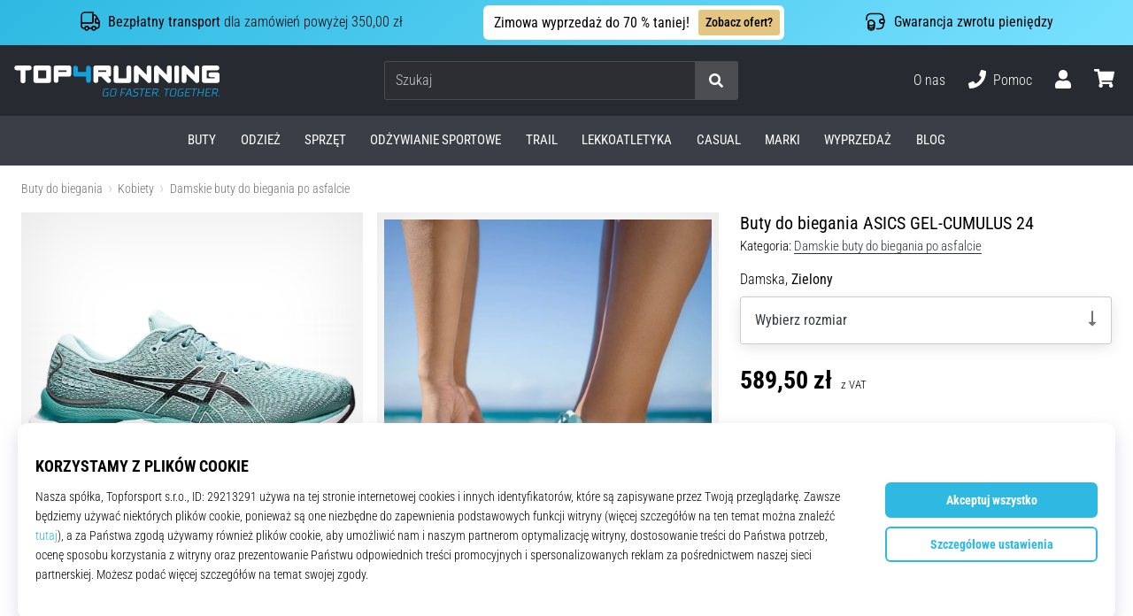

--- FILE ---
content_type: application/javascript
request_url: https://i1.t4s.cz/dist/js/product.min.js?v=a175965
body_size: 3130
content:
function oneWayTogglePdp(e){switch(e){case"reviewForm":$("#reviewFormBtn").addClass("d-none"),$("#reviewForm").removeClass("collapse");break;case"askQuestionForm":$("#askQuestionFormBtn").addClass("d-none"),$("#frm-askQuestionForm").removeClass("collapse");break;case"choose-size-btn-eu":$("#"+e).removeClass("collapsed"),$("#"+e).addClass("is-active"),$("#choose-size-list-eu").removeClass("d-none"),$("#choose-size-btn-uk-us-cm").removeClass("is-active"),$("#choose-size-btn-uk-us-cm").addClass("collapsed"),$("#choose-size-list-uk-us-cm").addClass("d-none");break;case"choose-size-btn-uk-us-cm":$("#"+e).removeClass("collapsed"),$("#"+e).addClass("is-active"),$("#choose-size-list-uk-us-cm").removeClass("d-none"),$("#choose-size-btn-eu").removeClass("is-active"),$("#choose-size-btn-eu").addClass("collapsed"),$("#choose-size-list-eu").addClass("d-none");break;case"pdp-product-block":$("#pdp-product-block").removeClass("show");break;case"same-color-btn":$("#same-color-btn").addClass("d-none");for(var t=document.querySelectorAll(".same-color-hidden"),a=0,l=t.length;a<l;a++)t[a].style.display="block"}}function lowerHeurekaZ(){$('[id^="heureka"]').each(function(){var e=this;const t=e.parentElement;var a=e.style.zIndex||window.getComputedStyle(e).zIndex,l=t?t.style.zIndex||window.getComputedStyle(t).zIndex:null;$(e).data("orig-zindex",a),t&&$(t).data("orig-zindex",l),e.style.setProperty("z-index","1","important"),t&&t.style.setProperty("z-index","1","important")})}function restoreHeurekaZ(){$('[id^="heureka"]').each(function(){var e=this;const t=e.parentElement;var a=$(e).data("orig-zindex");void 0!==a&&e.style.setProperty("z-index",a),!t||void 0!==(a=$(t).data("orig-zindex"))&&t.style.setProperty("z-index",a)})}$(".js-detail-btn-buy-0 .btn-adding").on("mouseover",function(){$(".detail-form").addClass("was-validated")}),$(".js-detail-btn-buy-0 .btn-adding").on("mouseleave",function(){$(this).is(":focus")||$(".detail-form").removeClass("was-validated")}),$(document).on("click",".dropdown-header",function(e){e.stopPropagation()}),$("[data-sidebar]").click(function(e){e.preventDefault();const t=$($(this).attr("data-sidebar"));t.toggleClass("is-show"),$("body").toggleClass("modal-open"),t.hasClass("is-show")?lowerHeurekaZ():0<$(".detail-sidebar.is-show").length||restoreHeurekaZ()}),$(".js-detail-size-item:not(.is-disabled)").click(function(){var e=$(this).html(),t=$(this).attr("data-target");$(".detail-dropdown__button").addClass("selected"),$(".js-detail-dropdown__button").html(e),$(".js-detail-size-item").removeClass("active"),$(".js-detail-size-wrap").addClass("active"),$(this).addClass("active"),$('[data-value="'+$(this).attr("data-value")+'"').addClass("active"),$(".js-detail-dropdown__select").val($(this).data("value")),$(".js-detail-available > .collapse").not(t).collapse("hide"),$(".js-detail-errors").hide(),$(".js-detail-btn-buy-0").collapse("hide"),$(".js-detail-btn-buy-1").collapse("show"),$(t).collapse("show"),$("#btn-detail-buy").removeClass("is-sending is-done is-error"),clearTimeout(timeoutAddingButton)}),$(".js-detail-size-no-item").click(function(){$(this).hasClass("detail-size__btn")?$("#detail-letmeknow-placeholder").html($(this).text()):$("#detail-letmeknow-placeholder").html($(this).find(".row > div:first-child").text()),$("#detail-letmeknow-size-id").attr("value",$(this).attr("data-value"))}),$(".js-detail-speech-bubble").click(function(){$(".detail-upsell-bubble").removeClass("is-active")}),$("#btn-detail-buy").on("touchstart click",function(e){$(this).removeClass("is-sending is-done is-error")}),$(document).ready(function(){991<$(window).width()&&($(".detail-carousel-box").attr("data-scale","2.4").hover(function(){$(this).addClass("overflow-hidden"),$(this).find(".detail-carousel-img").addClass("detail-carousel-img--disable"),$(this).append(' <div class="detail-carousel-img--zoom" style="background-image: url('+$(this).find(".detail-carousel-img").attr("src")+');"></div>'),$(this).on("mouseover",function(){$(this).children(".detail-carousel-img--zoom").css({transform:"scale("+$(this).attr("data-scale")+")"})}).on("mouseout",function(){$(this).children(".detail-carousel-img--zoom").css({transform:"scale(1)"})}).on("mousemove",function(e){$(this).children(".detail-carousel-img--zoom").css({"transform-origin":(e.pageX-$(this).offset().left)/$(this).width()*100+"% "+(e.pageY-$(this).offset().top)/$(this).height()*100+"%"})})},function(){$(this).removeClass("overflow-hidden"),$(this).find(".detail-carousel-img").removeClass("detail-carousel-img--disable"),$(".detail-carousel-img--zoom").remove()}),$(".js-detail-color-thumbnail").hover(function(){$(".detail-carousel-colors").addClass("detail-carousel-colors--active"),$(".detail-carousel-colors--"+$(this).attr("data-iterator")).addClass("detail-carousel-item--active")},function(){$(".detail-carousel-colors--"+$(this).attr("data-iterator")).removeClass("detail-carousel-item--active"),$(".detail-carousel-colors").removeClass("detail-carousel-colors--active")})),$(".detail-quantity").each(function(){$(this).before('<button type="button" class="detail-quantity__volume detail-quantity__volume--minus l-0 p-0"><i class="svg-icon"><svg xmlns="http://www.w3.org/2000/svg" viewBox="0 0 24 24" stroke="currentColor" stroke-width="3" stroke-linecap="round" stroke-linejoin="round"><line x1="5" y1="12" x2="19" y2="12"></line></svg></i></button>'),$(this).after('<button type="button" class="detail-quantity__volume detail-quantity__volume--plus r-0 p-0"><i class="svg-icon"><svg xmlns="http://www.w3.org/2000/svg" viewBox="0 0 24 24" stroke="currentColor" stroke-width="3" stroke-linecap="round" stroke-linejoin="round"><line x1="12" y1="5" x2="12" y2="19"></line><line x1="5" y1="12" x2="19" y2="12"></line></svg></i></button>')}),$(".detail-quantity__volume--plus").on("mouseup touchstart",function(){return $(this).prev().val()<parseFloat($(this).prev().attr("max"))&&$(this).prev().val(+$(this).prev().val()+1),!1}),$(".detail-quantity__volume--minus").on("mouseup touchstart",function(){return $(this).next().val()>parseFloat($(this).next().attr("min"))&&1<$(this).next().val()&&$(this).next().val(+$(this).next().val()-1),!1}),$(".detail-quantity").keyup(function(){return $(this).val()>parseFloat($(this).attr("max"))&&$(this).val($(this).attr("max")),$(this).val()<parseFloat($(this).attr("min"))&&$(this).val($(this).attr("min")),!1}),$(window).scroll(function(){$(window).scrollTop()>$(window).height()?$("#detail-scrolltop").fadeIn(100):$("#detail-scrolltop").fadeOut(100)}),$(".detail-toast").toast("show"),$(".js-detail-open-carousel").on("click",function(){$(".carousel-item.active").trigger("click")}),$("#modal-detail-carousel").on("show.bs.modal",function(e){e=parseInt($(e.relatedTarget).attr("data-slide-to"))-1;$("#detail-thumbnail-modal .js-detail-thumbnail-box").removeClass("active"),e<=5&&($("#detail-thumbnail-modal").carousel(0),$("#detail-thumbnail-modal .detail-thumbnail-item:nth-child(1)").find(".js-detail-thumbnail-box:nth-child("+(1+e)+")").addClass("active")),6<=e&&e<=11&&($("#detail-thumbnail-modal").carousel(1),$("#detail-thumbnail-modal .detail-thumbnail-item:nth-child(2)").find(".js-detail-thumbnail-box:nth-child("+(e-5)+")").addClass("active")),12<=e&&e<=17&&($("#detail-thumbnail-modal").carousel(2),$("#detail-thumbnail-modal .detail-thumbnail-item:nth-child(3)").find(".js-detail-thumbnail-box:nth-child("+(e-11)+")").addClass("active")),$("#detail-carousel-modal").carousel(e)}),$(".js-detail-toggle-collapse").on("shown.bs.collapse",function(){var e;$(window).width()<=961&&(e=$(this).closest(".js-detail-toggle-line"),$("html,body").animate({scrollTop:e.offset().top},1))}),$("#js-pdp-rating > label").hover(function(){$("#js-pdp-rating-description").html($(this).data("text"))},function(){$("#js-pdp-rating-description").html($("#js-pdp-rating-description").data("text"))}),$("#js-pdp-rating > label").click(function(){$("#js-pdp-rating-description").data("text",$(this).data("text"))}),$(".js-detail-color-thumbnail").hover(function(){var e=$(this).data("color");$(".detail-color").text(e)},function(){$(".detail-color").text($(".detail-color").data("color"))}),$(".js-checkbox-collapse").click(function(e){e.preventDefault();var t=$(this).attr("href"),e=$(e.target);$check=$(this).find('input[type="checkbox"]'),$check.prop("checked")?(!e.data("lockedAt")||300<+new Date-e.data("lockedAt"))&&($(t).collapse("hide"),$check.prop("checked",!1)):(!e.data("lockedAt")||300<+new Date-e.data("lockedAt"))&&($(t).collapse("show"),$check.prop("checked",!0)),e.data("lockedAt",+new Date)}),$(".js-detail-btn-buy-0").click(function(){$(".detail-form").addClass("was-validated")}),$("#reservation").on("show.bs.modal",function(e){var t=$(e.relatedTarget).attr("data-store"),e=$(e.relatedTarget).attr("data-size_id");$(".js-detail-reservation-store").removeClass("show"),$("#res_warehouse").val(t),$("#store_id_"+t).addClass("show"),$("#res_size").val(e)}),$(".js-detail-dropdown").hasClass("show")||$(".js-detail-sticky").addClass("active"),$('[data-toggle="tab"]').on("shown.bs.tab",function(e){history.pushState?history.pushState(null,null,"#"+$(this).attr("id")):location.hash=$(this).attr("id")}),$(".google-trust-box").length&&($("#footer-wrap.footer").addClass("footer-z-index-increase"),$(".detail-dropdown").on("show.bs.dropdown",function(){$(".google-trust-box").hide()}),$(".detail-dropdown").on("hide.bs.dropdown",function(){$(".google-trust-box").show()}))}),$("input[name=rspn]").val(5),$("input[name=rspn]").hide(),0<$(".js-reservation-popup").length&&$(".js-reservation-popup").click(function(){res=$(this).find("input"),$("#res_warehouse").val(res.val()),$(".store").hide(),$("#store_id_"+res.val()).show(),$("#res_size").val($("#dd-size :selected").val()),$(".reservation_name").text($("#main h1").text()+" - ");var e=new $.pdBox;e.width=900;var t=$("#reservation .mywindows-in");return e.onClose=function(e){$("#reservation").append(t)},e.openHtml(t),!1}),$(document).ready(function(){var t,a;window.location.hash&&$(window.location.hash).trigger("click"),t=$(".js-detail-toast-message"),a=-1,function e(){++a,t.eq(a%t.length).fadeIn(500).delay(3e3).fadeOut(500,e)}()}),$(document).ready(function(){var e=$("#gallery-large"),t=$("#gallery-slides");$(window).width()<992?(e.addClass("d-none"),t.removeClass("d-lg-none")):(t.addClass("d-lg-none"),$(".gallery-content",t).appendTo(e),e.removeClass("d-none")),$(window).resize(function(){e.removeClass(),$("#gallery-large .detail-gallery-zoom").addClass("product-lg-shadow"),$("#gallery-large .gallery-slider-control").addClass("d-none"),$("#gallery-large .detail-color-slider").addClass("d-lg-flex"),$("#gallery-large").removeClass("gallery-large-slider"),$(window).width()<992?$(".gallery-content",t).length||(e.addClass("d-none"),t.removeClass("d-lg-none"),$(".gallery-content",e).prependTo(t)):$(".gallery-content",e).length||(e.removeClass("d-none"),t.addClass("d-lg-none"),$(".gallery-content",t).prependTo(e))}),$("#gallery-large .detail-gallery-zoom").click(function(){$("#gallery-large .detail-gallery-zoom").removeClass("product-lg-shadow"),$("#gallery-large .detail-gallery-youtube").removeClass("product-lg-shadow"),$("#gallery-large").addClass("gallery-large-slider"),$("#gallery-large .gallery-slider-control").removeClass("d-none"),$("#gallery-large .detail-color-slider").removeClass("d-lg-flex")}),$("#gallery-large .detail-slider-button.is-close").click(function(){$("#gallery-large .detail-gallery-zoom").addClass("product-lg-shadow"),$("#gallery-large .detail-gallery-youtube").addClass("product-lg-shadow"),$("#gallery-large").removeClass("gallery-large-slider"),$("#gallery-large .gallery-slider-control").addClass("d-none"),$("#gallery-large .detail-color-slider").addClass("d-lg-flex")});const a=document.querySelectorAll(".detail-gallery-box");var l={root:document.querySelector(".detail-gallery"),rootMargin:"0px",threshold:.5};const s=new IntersectionObserver(function(e){e.map(e=>{e.isIntersecting?(e.target.classList.add("is-visible"),[].forEach.call(document.getElementsByClassName("detail-slider-indicators__item"),function(e){e.classList.remove("is-active")}),document.getElementById("_"+e.target.getAttribute("id")).classList.add("is-active")):e.target.classList.remove("is-visible")})},l);a.forEach(e=>s.observe(e)),$(".detail-slider-button.is-right").click(function(e){e.preventDefault(),$(".detail-gallery-box.is-visible").next().is(".detail-gallery-box")?window.location.href="#"+$(".detail-gallery-box.is-visible").next().attr("id"):window.location.href="#"+$(".detail-gallery-box").first().attr("id")}),$(".detail-slider-button.is-left").click(function(t){t.preventDefault();const a=$(".detail-gallery-box.is-visible");if(0!==a.length){let e=a.prev(".detail-gallery-box");0===e.length&&(e=$(".detail-gallery-box").last());t=e.attr("id");t?window.location.hash=t:console.error("Target .detail-gallery-box nemá ID")}else console.error("Nenalezen žádný .detail-gallery-box.is-visible")})});
//# sourceMappingURL=maps/product.min.js.map
